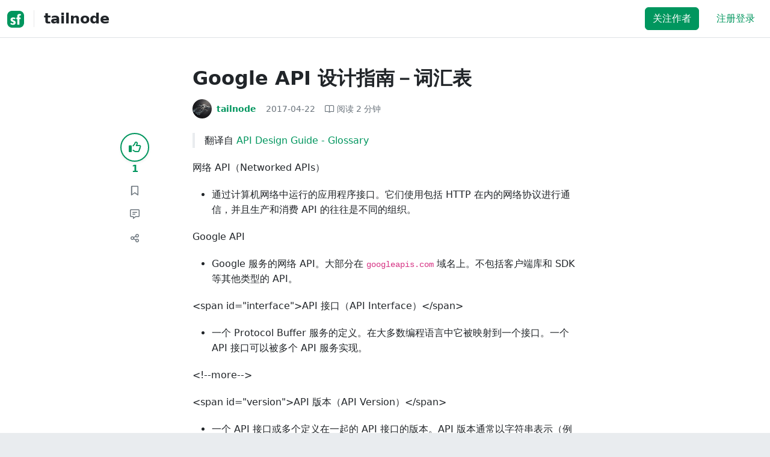

--- FILE ---
content_type: text/html; charset=utf-8
request_url: https://segmentfault.com/a/1190000009157621?sort=newest
body_size: 12977
content:
<!DOCTYPE html><html lang="zh"><head><meta charSet="utf-8"/><title>api设计 - Google API 设计指南－词汇表 - 个人文章 - SegmentFault 思否</title><meta name="keywords" content="api设计"/><meta name="description" content="翻译自 API Design Guide - Glossary 网络 API（Networked APIs） 通过计算机网络中运行的应用程序接口。它们使用包括 HTTP 在内的网络协议进行通信，并且生..."/><meta name="userId" id="SFUserId"/><meta name="userRank" id="SFUserRank"/><meta name="viewport" content="width=device-width, initial-scale=1, viewport-fit=cover, user-scalable=no"/><meta rel="apple-touch-icon" href="https://static.segmentfault.com/main_site_next/prod/touch-icon.png"/><meta name="msapplication-square150x150logo" content="https://static.segmentfault.com/main_site_next/prod/touch-icon.png"/><meta http-equiv="X-UA-Compatible" content="IE=edge, chrome=1"/><meta name="renderer" content="webkit"/><meta name="alexaVerifyID" content="LkzCRJ7rPEUwt6fVey2vhxiw1vQ"/><meta name="apple-itunes-app" content="app-id=958101793, app-argument="/><meta property="qc:admins" content="15317273575564615446375"/><meta name="msapplication-TileColor" content="#009a61"/><meta name="baidu_union_verify" content="361d9f81bc56b8d1183231151d2b8012"/><meta name="sogou_site_verification" content="MKVKCoIjwL"/><meta name="360-site-verification" content="737314c9bf48873a1a0a22295203d9d1"/><link rel="shortcut icon" type="image/x-icon" href="https://static.segmentfault.com/main_site_next/prod/favicon.ico"/><link rel="search" type="application/opensearchdescription+xml" href="/opensearch.xml" title="SegmentFault"/><link rel="alternate" type="application/atom+xml" href="/feeds/questions" title="SegmentFault \u6700\u65B0\u95EE\u9898"/><link rel="alternate" type="application/atom+xml" href="/feeds/blogs" title="SegmentFault \u6700\u65B0\u6587\u7AE0"/><meta name="twitter:card" content="summary"/><meta name="twitter:image" content="https://static.segmentfault.com/main_site_next/prodtouch-icon.png"/><meta name="twitter:site" content="@segment_fault"/><meta name="twitter:creator" content="@segmentfault"/><meta name="twitter:title" content="Google API 设计指南－词汇表"/><meta name="og:type" content="article"/><meta name="og:image" content="https://static.segmentfault.com/main_site_next/prodtouch-icon.png"/><meta name="og:title" content="Google API 设计指南－词汇表"/><meta name="og:description" content="翻译自 API Design Guide - Glossary 网络 API（Networked APIs） 通过计算机网络中运行的应用程序接口。它们使用包括 HTTP 在内的网络协议进行通信，并且生..."/><meta name="og:url" content="https://segmentfault.com/a/1190000009157621"/><meta name="og:site_name" content="SegmentFault 思否"/><meta name="msvalidate.01" content="2C018C53297C8388F3E7052F5E9CA6AF"/><meta name="event-object" value="{&quot;current&quot;: [&quot;article&quot;, [&quot;1190000009157621&quot;]], &quot;root&quot;: [&quot;article&quot;, &quot;1190000009157621&quot;]}" id="SFEventObject"/><link rel="canonical" href="https://segmentfault.com/a/1190000009157621"/><script type="application/ld+json">{
            "@context": "https://schema.org",
            "@type": "Article",
            "mainEntityOfPage": {
              "@type": "WebPage",
              "@id": "https://google.com/article"
            },
            "name": "Google API 设计指南－词汇表",
            "headline": "Google API 设计指南－词汇表",
            "image": "https://static.segmentfault.com/main_site_next/prodtouch-icon.png",
            "datePublished": "2017-04-22T06:00:49.000Z",
            "dateModified": "2018-11-28T08:56:50.000Z",
            "url": "https://segmentfault.com/a/1190000009157621",
            "author": {
              "@type": "Person",
              "name": "tailnode",
              "url": "https://segmentfault.com/u/mie"
            },
            "publisher": {
              "@type": "Organization",
              "name": "SegmentFault",
              "logo": {
                "@type": "ImageObject",
                "url":
                  "https://assets.segmentfault.com/v-5fc4b0b2/global/img/static/touch-icon.png"
              }
            }
          }</script><meta name="next-head-count" content="37"/><link data-next-font="size-adjust" rel="preconnect" href="/" crossorigin="anonymous"/><link rel="preload" href="https://static.segmentfault.com/main_site_next/prod/_next/static/css/8a2de9abf59d619c.css" as="style"/><link rel="stylesheet" href="https://static.segmentfault.com/main_site_next/prod/_next/static/css/8a2de9abf59d619c.css" data-n-g=""/><noscript data-n-css=""></noscript><script defer="" nomodule="" src="https://static.segmentfault.com/main_site_next/prod/_next/static/chunks/polyfills-c67a75d1b6f99dc8.js"></script><script src="https://sponsor.segmentfault.com/spcjs.php?id=1&amp;block=1&amp;repu=0&amp;v=5f0a9217&amp;tag=api%E8%AE%BE%E8%AE%A1&amp;withtext=1" data-nscript="beforeInteractive"></script><script src="https://static.segmentfault.com/main_site_next/prod/_next/static/chunks/webpack-f827bc7f33b5aa2a.js" defer=""></script><script src="https://static.segmentfault.com/main_site_next/prod/_next/static/chunks/framework-b06a93d4cd434123.js" defer=""></script><script src="https://static.segmentfault.com/main_site_next/prod/_next/static/chunks/main-7b0e951b1aa6f444.js" defer=""></script><script src="https://static.segmentfault.com/main_site_next/prod/_next/static/chunks/pages/_app-d9ad664265b76de4.js" defer=""></script><script src="https://static.segmentfault.com/main_site_next/prod/_next/static/chunks/54312-bc4a0e4b41f24c9b.js" defer=""></script><script src="https://static.segmentfault.com/main_site_next/prod/_next/static/chunks/69706-07a7095268b70805.js" defer=""></script><script src="https://static.segmentfault.com/main_site_next/prod/_next/static/chunks/75637-fc32eba996308eba.js" defer=""></script><script src="https://static.segmentfault.com/main_site_next/prod/_next/static/chunks/11063-1b323070c1d23392.js" defer=""></script><script src="https://static.segmentfault.com/main_site_next/prod/_next/static/chunks/70694-3d6afca6967f318c.js" defer=""></script><script src="https://static.segmentfault.com/main_site_next/prod/_next/static/chunks/83075-4e7ff52fbf2dea21.js" defer=""></script><script src="https://static.segmentfault.com/main_site_next/prod/_next/static/chunks/pages/Blogs/Detail-251499ec59f860aa.js" defer=""></script><script src="https://static.segmentfault.com/main_site_next/prod/_next/static/wxHxOHVnMicBUXuifk5O0/_buildManifest.js" defer=""></script><script src="https://static.segmentfault.com/main_site_next/prod/_next/static/wxHxOHVnMicBUXuifk5O0/_ssgManifest.js" defer=""></script><style id="__jsx-563de19a56c74ed5">@media(min-width:1400px){.container{max-width:1320px}}.blog-header.theme-light input{background-color:rgba(33,37,41,.1)}.blog-header.theme-light input::-webkit-input-placeholder{color:rgba(var(--bs-dark-rgb),var(--bs-text-opacity))}.blog-header.theme-dark input{background-color:rgba(255,255,255,.1)}.blog-header.theme-dark input::-webkit-input-placeholder{color:rgba(var(--bs-light-rgb),var(--bs-text-opacity))}</style><style id="__jsx-b1cc3f89c4f8c7b8">@charset "UTF-8";.fmt,.preview-wrap{line-height:1.6}.fmt .hljs,.preview-wrap .hljs{background-color:transparent!important;padding:0!important}.fmt p,.fmt address,.fmt ul,.fmt ol,.fmt dl,.fmt pre,.fmt blockquote,.fmt table,.fmt figure,.fmt hr,.preview-wrap p,.preview-wrap address,.preview-wrap ul,.preview-wrap ol,.preview-wrap dl,.preview-wrap pre,.preview-wrap blockquote,.preview-wrap table,.preview-wrap figure,.preview-wrap hr{margin-bottom:1.25rem}.fmt p,.preview-wrap p{word-wrap:break-word}.fmt p a,.preview-wrap p a{word-break:break-all}.fmt ol ol,.fmt ol ul,.fmt ul ol,.fmt ul ul,.preview-wrap ol ol,.preview-wrap ol ul,.preview-wrap ul ol,.preview-wrap ul ul{margin-bottom:0}.fmt li>p:last-of-type,.preview-wrap li>p:last-of-type{margin-bottom:0!important}.fmt h1,.preview-wrap h1{font-size:2rem;margin:2.75rem 0 1rem;padding-bottom:.5rem;border-bottom:3px double rgba(0,0,0,.1)}.fmt h2,.preview-wrap h2{font-size:1.75rem;margin:2.5rem 0 1rem;padding-bottom:.5rem;border-bottom:1px double rgba(0,0,0,.1)}.fmt>h2:first-child,.preview-wrap>h2:first-child{margin-top:0}.fmt h3,.preview-wrap h3{font-size:1.5rem;margin:2.25rem 0 1rem}.fmt h4,.preview-wrap h4{font-size:1.25rem;margin:2rem 0 1rem}.fmt h5,.preview-wrap h5{font-size:1rem;margin:1.75rem 0 1rem}.fmt h6,.preview-wrap h6{font-size:1rem;margin:1.5rem 0 .5rem}.fmt h6::before,.preview-wrap h6::before{content:"❐";margin-right:.25rem}.fmt blockquote,.preview-wrap blockquote{padding-left:1rem;border-left:.25rem solid#e9ecef}.fmt pre,.preview-wrap pre{padding:1rem;max-height:35rem;line-height:1.5;background-color:#e9ecef;overflow:auto}.fmt pre code,.preview-wrap pre code{word-wrap:normal;overflow-wrap:normal;white-space:inherit}.fmt hr,.preview-wrap hr{margin:2rem auto;max-width:160px;border-top-width:1px;background-color:rgba(0,0,0,.5)}.fmt img,.preview-wrap img{max-width:100%;height:auto}.fmt table,.preview-wrap table{border:1px solid#dee2e6;width:100%;table-layout:fixed}.fmt table td,.fmt table th,.preview-wrap table td,.preview-wrap table th{padding:.75rem;border:1px solid#dee2e6;word-wrap:break-word}.fmt table [align=center],.preview-wrap table [align=center]{text-align:center}.fmt table [align=right],.preview-wrap table [align=right]{text-align:right}.fmt table thead th,.preview-wrap table thead th{border-bottom-width:2px;background-color:#e9ecef;color:#212529;font-weight:bold}.fmt table tbody tr:hover,.preview-wrap table tbody tr:hover{background-color:rgba(0,0,0,.025)}.fmt .img-wrap,.preview-wrap .img-wrap{display:block;text-align:center}article.fmt a img{cursor:pointer}article.fmt img{cursor:-webkit-zoom-in;cursor:-moz-zoom-in;cursor:zoom-in}article.fmt p>img{display:block;margin:0 auto}</style><style id="__jsx-cc36e5857a65b21d">.article-content{margin-bottom:1.5rem}.article-content .userExcerpt p{margin-bottom:0!important}.article-content .col-md-90{width:120px}.article-content pre{position:relative}.right-side .right-block{margin-bottom:1.5rem}#article-header{border-top:2px solid#00965e}@media(max-width:767.98px){.article-content .col-md-90{width:100%}}@media(max-width:575.98px){.blog-comment-wrap.container{padding-bottom:56px!important;padding-bottom:-webkit-calc(56px + constant(safe-area-inset-bottom))!important;padding-bottom:-moz-calc(56px + constant(safe-area-inset-bottom))!important;padding-bottom:calc(56px + constant(safe-area-inset-bottom))!important;padding-bottom:-webkit-calc(56px + env(safe-area-inset-bottom))!important;padding-bottom:-moz-calc(56px + env(safe-area-inset-bottom))!important;padding-bottom:calc(56px + env(safe-area-inset-bottom))!important}}</style><style id="__jsx-5003cdcc1535ca36">.operation .dropdown-toggle::after{display:none}</style><style id="__jsx-e84cb026495aebda">.nav-header{cursor:pointer}#collapseTarget{max-height:360px;overflow-y:auto}</style><style id="__jsx-39fbff7f152a3e49">.quote .delete-quote{visibility:hidden}.quote .list-group-item:hover .delete-quote{visibility:visible}</style><style id="__jsx-ae5d34d7181e7c9b">.recommend-list-wrap .card-header{-webkit-box-shadow:0rem -.06rem 0rem 0rem rgba(0,0,0,.13)inset;-moz-box-shadow:0rem -.06rem 0rem 0rem rgba(0,0,0,.13)inset;box-shadow:0rem -.06rem 0rem 0rem rgba(0,0,0,.13)inset}.mr-13{margin-right:13px}</style><style id="__jsx-3434af9ca00bacf8">.comment-wrap .media-body .fmt,.comment-wrap .media-body .fmt>p:first-child{display:inline}.comment-wrap .media-body .fmt>p:first-child::after{display:block;content:"";margin-bottom:1.25rem}.comment-wrap .media-body .fmt>p:last-child::after{display:none!important}.comment-wrap .commentUnit:hover .control-area,.comment-wrap .commentUnit:hover .comment-control-area{display:-webkit-box!important;display:-webkit-flex!important;display:-moz-box!important;display:-ms-flexbox!important;display:flex!important}.comment-wrap .comment-reply{overflow:hidden;word-wrap:break-word;overflow-wrap:break-word;resize:none}.comment-wrap .dropdown-item.active,.comment-wrap .dropdown-item:active{background:#f8f9fa!important;color:inherit!important}.comment-wrap .reply-list .list-group-item{background-color:unset}</style><style id="__jsx-46db19708ab5e5b7">.mentions-wrap .dropdown-toggle::after{display:none}</style></head><body><div id="__next"><div class="d-none d-lg-block text-center"><div id="OA_holder_5" class="OA_holder" style="display:none"></div></div><div id="root-top-container"></div><header data-bs-theme="light" class="sticky-top blog-header theme-light border-bottom" style="background-color:#fff;transform:translateY(0px)"><div class="container-xl"><nav style="padding-top:0.75rem;padding-bottom:0.75rem" class="navbar navbar-expand-lg navbar-light"><div class="d-none d-lg-flex align-items-center w-50 me-auto"><a href="/blogs" class="d-none d-md-block p-0 navbar-brand"><svg width="28" height="28" viewBox="0 0 28 28" fill="none" xmlns="http://www.w3.org/2000/svg" class="text-primary"><title>SF</title><path fill-rule="evenodd" clip-rule="evenodd" d="M8 0C3.58172 0 0 3.58172 0 8V20C0 24.4183 3.58172 28 8 28H20C24.4183 28 28 24.4183 28 20V8C28 3.58172 24.4183 0 20 0H8ZM13.73 11.9372C12.578 11.2873 11.2724 10.9592 9.95 10.9872C8.625 10.9872 5.535 11.3372 5.535 14.5872C5.535 16.4122 6.495 17.2622 7.935 17.9772C8.305 18.1622 8.655 18.3072 8.965 18.4322L8.96675 18.433C9.83592 18.7926 10.525 19.0778 10.525 19.8472C10.525 20.7222 9.715 21.0322 8.96 21.0322C7.93318 20.9427 6.96552 20.5134 6.21 19.8122L5.25 21.7322V21.9572C6.47366 22.8581 7.96081 23.3292 9.48 23.2972C11.175 23.2972 14.015 22.8422 14.015 19.6272C14.015 17.6272 13.065 16.8572 11.315 16.1272L10.67 15.8772C9.725 15.5222 8.98 15.2422 8.98 14.4522C8.98 13.9672 9.22 13.3872 10.38 13.3872C11.2483 13.3883 12.0951 13.6572 12.805 14.1572L13.73 12.1572V11.9372ZM22.92 5.75224C22.0842 5.39862 21.1823 5.22813 20.275 5.25224C18.635 5.25224 16.635 5.92724 16.635 9.14724C16.635 9.16319 16.6454 9.5817 16.6567 10.0374C16.6702 10.5821 16.685 11.18 16.685 11.2072C16.6839 11.2467 16.6678 11.2842 16.64 11.3122C16.611 11.3378 16.5737 11.352 16.535 11.3522H15.36L15.32 13.8922C15.4316 13.8922 15.5761 13.8878 15.7433 13.8827C15.973 13.8756 16.2456 13.8672 16.535 13.8672L16.5911 13.8777L16.64 13.9072C16.667 13.9358 16.683 13.973 16.685 14.0122C16.665 14.8782 16.653 16.325 16.6458 17.8134L16.642 18.7072C16.6393 19.4489 16.6377 20.1741 16.6366 20.8153L16.6357 21.5401L16.6354 21.8642L16.635 22.9722L20.2 22.9522C20.1997 22.8821 20.1992 22.7899 20.1987 22.6781C20.1954 21.9732 20.1884 20.4931 20.1781 18.9054L20.1684 17.515C20.1579 16.13 20.145 14.8097 20.13 13.9922C20.1281 13.9532 20.1426 13.9151 20.17 13.8872C20.199 13.8617 20.2363 13.8474 20.275 13.8472L20.5421 13.8565C20.9195 13.867 21.368 13.8705 21.7216 13.8717L22.16 13.8722L22.2 11.3322H20.275L20.2189 11.3218L20.17 11.2922C20.1436 11.2637 20.1292 11.2261 20.13 11.1872V9.62724C20.13 8.35724 20.46 7.81724 21.225 7.81724C21.5758 7.8304 21.9184 7.92634 22.225 8.09724L22.92 6.02724V5.75224Z" fill="currentColor"></path></svg></a><div class="d-none d-md-block" style="width:1px;height:1.75rem;background-color:rgba(33, 37, 41, 0.1)"></div><a href="/u/mie/articles"><div class="d-flex align-items-center ms-md-3 text-body"><h4 class="mb-0">tailnode</h4></div></a></div><div class="d-flex d-lg-none align-items-center justify-content-between w-100"><a href="/u/mie/articles"><div class="d-flex align-items-center ms-lg-3 text-body"><h4 class="mb-0 text-truncate-1">tailnode</h4></div></a><a role="button" tabindex="0" href="/user/login" class="d-lg-none ms-2 flex-shrink-0 text-primary btn btn-link">注册登录</a></div><div class="w-100 navbar-collapse collapse" id="basic-navbar-nav"><div class="p-0 ms-auto align-items-lg-center justify-content-end w-100 navbar-nav"><div class="me-2 me-md-0 nav-item"><button type="button" class="me-3 btn btn-primary">关注作者</button><a role="button" tabindex="0" href="/user/login" class="text-primary btn btn-link">注册登录</a></div></div></div></nav></div></header><style>
          html {
            scroll-behavior: smooth;
          }
          .article-wrap article h2, .article-wrap article h3 { 
            scroll-margin-top: 20px;
          }
        </style><div class="bg-white d-none d-xl-flex justify-content-center"><div id="OA_holder_2" class="OA_holder" style="display:none"></div></div><div class="bg-white py-5"><div class="pt-3 pt-sm-0 article-wrap container"><div class="row"><div class="mx-auto col-lg-7"><h1 class="h2 mb-3"><a href="/a/1190000009157621" class="link-dark">Google API 设计指南－词汇表</a></h1><div class="d-flex flex-wrap mb-4"><div class="d-flex align-items-center font-size-14"><a class="d-flex align-items-center" href="/u/mie"><div class="position-relative sflex-center rounded-circle flex-shrink-0 me-2" style="width:32px;height:32px"><img src="https://avatar-static.segmentfault.com/234/590/2345905684-1030000000092024_huge128" alt="头像" class="w-100 h-100 position-absolute left-0 top-0 rounded-circle bg-white"/></div><div class="d-flex flex-column"><div class="d-flex"><strong class="font-size-14">tailnode</strong><ul class="list-inline mb-0 authentication-info ms-1"></ul></div><div class="user-badge-wrap font-size-14 text-secondary"></div></div></a><a href="/a/1190000009157621/revision" class="link-secondary font-size-14 ms-2 ps-1"><time dateTime="2017-04-22T06:00:49.000Z" itemProp="datePublished">2017-04-22 </time></a><div class="ms-3 d-flex align-items-baseline text-secondary"><i class="far fa-book-open"></i><span class="ms-1">阅读 <!-- -->2<!-- --> 分钟</span></div></div></div></div></div><div class="row"><div class="d-none d-lg-flex justify-content-end align-items-start col-lg-2"><div class="sticky-outer-wrapper sticky-wrap functional-area-left justify-content-center me-0 ms-0 mt-0"><div class="sticky-inner-wrapper" style="position:relative;top:0px"><div role="group" class="align-items-center btn-group-vertical"><button type="button" aria-label="点赞" class="func-btn mainLike sflex-center shadow-sm rounded-circle main-lg-Like mb-0 btn btn-outline-primary"><i class="far fa-thumbs-up"></i></button><span class="text-primary fw-bold ">1</span><button type="button" aria-label="收藏" class="func-btn sflex-center rounded-circle  mt-2 btn btn-outline-secondary"><i class="far fa-bookmark"></i></button><a class="func-btn sflex-center btn btn-outline-secondary rounded-circle" href="#comment-area" aria-label="评论"><i class="far fa-message-lines"></i></a><div class="dropdown"><button type="button" id="actions-toggle" aria-expanded="false" aria-label="分享" class="func-btn nav-tab-item  rounded-pill btn btn-outline-secondary sflex-center rounded-circle dropdown-toggle btn btn-primary"><i class="far fa-share-nodes"></i></button></div><canvas hidden="" class="qrcode"></canvas></div></div></div><canvas hidden="" class="qrcode"></canvas></div><div class="mx-auto col-lg-7"><div><div id="OA_holder_25" class="OA_holder" style="display:none"></div><article class="article fmt article-content ">
<blockquote>翻译自 <a href="https://link.segmentfault.com/?enc=aUEylwi7PlDHHBUMU3WZxw%3D%3D.SLqft6LPuCp%2B%2FRJ%2Fw7EylRgUXGP4HCA4e3B0%2BsdzPe1zIgSi9yqIKza8pn3rTT0l" rel="nofollow" target="_blank">API Design Guide - Glossary</a>
</blockquote>
<p>网络 API（Networked APIs）</p>
<ul><li>通过计算机网络中运行的应用程序接口。它们使用包括 HTTP 在内的网络协议进行通信，并且生产和消费 API 的往往是不同的组织。</li></ul>
<p>Google API</p>
<ul><li>Google 服务的网络 API。大部分在 <code>googleapis.com</code> 域名上。不包括客户端库和 SDK 等其他类型的 API。</li></ul>
<p>&lt;span id="interface"&gt;API 接口（API Interface）&lt;/span&gt;</p>
<ul><li>一个 Protocol Buffer 服务的定义。在大多数编程语言中它被映射到一个接口。一个 API 接口可以被多个 API 服务实现。</li></ul>
<p>&lt;!--more--&gt;</p>
<p>&lt;span id="version"&gt;API 版本（API Version）&lt;/span&gt;</p>
<ul><li>一个 API 接口或多个定义在一起的 API 接口的版本。API 版本通常以字符串表示（例如 "v1"）并且以 API 请求和 Protocol Buffer 的包名表示。</li></ul>
<p>API 方法（API Method）</p>
<ul><li>API 接口中的一个单独操作。在 Protocol Buffer 中以 <code>rpc</code> 定义，并且在大多数编程语言中映射到 API 接口中的一个函数。</li></ul>
<p>API 请求（API Request）</p>
<ul><li>一个单独的 API 方法调用。它经常用作计费、记录、监控和速率限制的单位。</li></ul>
<p>&lt;span id="service"&gt;API 服务（API Service）&lt;/span&gt;</p>
<ul><li>一人部署了暴露出网络端点的 API 接口的实现。API 服务以 <a href="https://link.segmentfault.com/?enc=Yx8%2BFUIVNQvrj5shYGLvpA%3D%3D.UdyFalOX2l6GSq45ItwrKy9bstUzWzUBeeHKlbG80uoNQv64HWn3KJVy2fJBhU82" rel="nofollow" target="_blank">RFC 1035 DNS</a> 格式的服务名（例如 <code>calendar.googleapis.com</code>）进行标识。</li></ul>
<p>API 端点（API Endpoint）</p>
<ul><li>指向用于 API 服务处理实际 API 请求的网络地址。例如 <code>pubsub.googleapis.com</code> 和 <code>content-pubsub.googleapis.com</code>。</li></ul>
<p>API 产品（API Product）</p>
<ul><li>一个 API 服务加上相关的组件（服务声明、文档、客户端库和服务支持），组合起来以产品的形式提供给用户。例如 Google Calendar API。注意：人们有时会简单地使用 API 表示 API 产品。</li></ul>
<p>API 服务定义（API Service Definition）</p>
<ul><li>API 接口的定义（.proto 文件）和 API 服务配置（.yaml 文件）一起定义了API 服务</li></ul>
<p>API 消费者（API Consumer）</p>
<ul><li>消费 API 服务的实体。对于 Google API，API 消费者一般是拥有客户端程序或服务端资源的 Google 项目。</li></ul>
<p>API 生产者（API Producer）</p>
<ul><li>产生 API 服务的实体。对于 Google API，API 生产者一般是拥有 API 服务的 Google 项目。</li></ul>
<p>API 后端（API Backend）</p>
<ul><li>为 API 服务实现了业务逻辑的一组服务和相关的基础设施。</li></ul>
<p>API 前端（API Frontend）</p>
<ul><li>通过 API 服务提供通用功能的一组服务和相关的基础设施，例如负载均衡器和认证服务器。注意：API 前端和后端可能距离很近也可能很远。有时它们可能会编译成一个二进制文件并运行在一个进程中。</li></ul>
<p><a href="https://link.segmentfault.com/?enc=tTkcm%2BtYQKE0528PVI%2Bpgg%3D%3D.fmmo2NaItH2l%2FWHg6OH33wy9TWP9Cj%2Fk%2B7YfZ5%2FEVT0vuJHQhBYvxji8%2BkseEXUZAvL3jV%2B9fRUZmnfDdY3OXfRhMJyTbP3kHXr76aP%2BKY0%3D" rel="nofollow" target="_blank">查看其他章节</a></p>
</article><div class="d-flex flex-wrap align-items-center "><div class="m-n1 d-flex flex-wrap align-items-center"><a href="/t/api%E8%AE%BE%E8%AE%A1" class="m-1 badge-tag  ">api设计</a></div></div><div id="OA_holder_3" class="OA_holder mt-4" style="display:none"></div><div class="functional-area-bottom text-center my-4 py-3"><div role="group" class="btn-group like-group align-items-center btn-group"><button type="button" class="btn me-2 rounded btn btn-outline-primary"><i class="far fa-thumbs-up"></i><span class="ms-1">赞</span><span class="mainLikeNum ms-1">1</span></button><button type="button" class="btn me-2 rounded btn btn-outline-secondary"><i class="far fa-bookmark"></i><span class="ms-1">收藏</span><span class="ms-1">2</span></button><div class="bottom-share-wrap dropdown"><div class="nav-tab-item btn d-flex justify-content-center align-items-center dropdown-toggle" id="react-aria-2" aria-expanded="false"><button type="button" class="btn rounded btn btn-outline-secondary"><i class="far fa-share-nodes"></i><span class="ms-1">分享</span></button></div></div><canvas hidden="" class="qrcode"></canvas></div></div><canvas hidden="" class="qrcode"></canvas><div class="text-secondary font-size-14 mb-4 d-flex flex-wrap justify-content-between"><div><span>阅读 <!-- -->3.2k</span><span class="split-dot"></span><a href="/a/1190000009157621/revision" class="link-secondary"><time dateTime="2017-04-22T06:00:49.000Z" itemProp="datePublished">更新于 <!-- -->2018-11-28 </time></a></div><div class="operation text-end"><div><button type="button" class="link-secondary btn-reset btn btn-link">举报</button></div></div></div><hr class="mb-0 bg-black bg-opacity-50"/><div class="pt-4 d-flex flex-column flex-md-row"><div class="d-flex flex-fill"><a href="/u/mie"><div class="position-relative sflex-center rounded-circle flex-shrink-0 me-3" style="width:64px;height:64px" aria-hidden="true"><img src="https://avatar-static.segmentfault.com/234/590/2345905684-1030000000092024_huge128" alt="头像" class="w-100 h-100 position-absolute left-0 top-0 rounded-circle bg-white"/></div></a><div><a href="/u/mie" class="link-dark"><h5 class="d-flex align-items-center mb-1">tailnode</h5></a><div class="text-secondary mb-2"><span>1.2k<!-- --> 声望</span><span class="split-dot"></span><span>33<!-- --> 粉丝</span></div><div class="text-truncate-2"></div></div></div><div class="mt-sm-0 mt-3 d-flex align-items-start flex-shrink-0"><button type="button" class="w-100 btn btn-primary">关注作者</button></div></div><hr class="mb-4 bg-black bg-opacity-50"/><div class="d-flex justify-content-between"><div class="w-50"><div class="text-secondary">« 上一篇</div><a class="text-truncate-1" href="/a/1190000009157587">Google API 设计指南－文件结构</a></div><div class="d-flex flex-column align-items-end w-50 invisible"><div class="text-secondary">下一篇 »</div><a class="text-truncate-1"></a></div></div></div></div><div class="d-none d-lg-block col-lg-2"><div class="sticky-outer-wrapper"><div class="sticky-inner-wrapper" style="position:relative;top:0px"><div id="collapseTarget" class="d-none ps-3 border-start w-100 mb-4"><div id="article-nav-list" class="font-size-14 w-100 list-group list-group-flush"></div></div><div id="OA_holder_1" class="OA_holder" style="display:none"></div></div></div></div></div><div id="fixedTools" class="position-fixed d-none " style="right:24px;bottom:24px"><button type="button" class="btn btn-light" title="回顶部">▲</button></div><div class="d-block d-sm-none fix-bottom-action-wrap"><div class="w-100 fixed-bottom-action d-flex align-items-center "><button type="button" aria-label="点赞" class="btn-reset text-center link-dark w-25 btn btn-link"><i class="far fa-thumbs-up"></i><span class="mainLikeNum ms-1">1</span></button><button type="button" aria-label="收藏" class="btn-reset text-center link-dark w-25 btn btn-link"><i class="far fa-bookmark"></i><span class="mainLikeNum ms-1">2</span></button><a class="text-center link-dark w-25" href="#comment-area"><i class="far fa-message-lines"></i></a><div class="bottom-share-wrap  w-25 text-center dropdown"><button type="button" id="react-aria-3" aria-expanded="false" aria-label="分享" class="btn-reset link-dark dropdown-toggle btn btn-link"><i class="far fa-share-nodes"></i></button></div><canvas hidden="" class="qrcode"></canvas></div><canvas hidden="" class="qrcode"></canvas></div></div></div><div class="py-5 blog-comment-wrap container"><div class="row"><div class="mx-auto col-lg-7"><h3 class="text-center mb-4">引用和评论</h3><div class="mb-4 card"><div class="bg-transparent border-bottom-0 card-header"><strong>推荐阅读</strong></div><div class="list-group list-group-flush"><a href="/a/1190000047485961?utm_source=sf-similar-article" data-rr-ui-event-key="/a/1190000047485961?utm_source=sf-similar-article" class="d-flex align-items-center border-0 list-group-item list-group-item-action"><div class="position-relative sflex-center rounded-circle flex-shrink-0 " style="width:38px;height:38px"><img src="https://avatar-static.segmentfault.com/228/494/2284944237-6948aadc9e0f0_big64" alt="头像" class="w-100 h-100 position-absolute left-0 top-0 rounded-circle bg-white"/></div><div class="ms-3"><h6 class="mb-1 text-break text-body fw-bold">别再封装 Axios 了！用 RPC 像调用本地函数一样写接口（支持 Vue/React/Node）</h6><p class="d-flex align-items-center font-size-14 mb-0"><span class="text-secondary">帮小忙工具箱开发</span><span class="split-dot"></span><span class="text-secondary">阅读 <!-- -->445</span></p></div></a></div></div><div id="comment-area" class="comment-wrap  card"><div class="d-flex align-items-center justify-content-between bg-transparent border-0 card-header"><strong>0<!-- --> 条评论</strong><div aria-label="Basic" role="group" class="btn-group"><a role="button" tabindex="0" href="/a/1190000009157621?sort=votes" class="btn btn-outline-secondary btn-sm">得票</a><a role="button" tabindex="0" href="/a/1190000009157621?sort=newest" class="btn btn-secondary btn-sm">最新</a></div></div><div class="card-body"><div class="mb-4 media"><div class="position-relative sflex-center rounded-circle flex-shrink-0 me-3" style="width:38px;height:38px" aria-hidden="true"><img src="https://image-static.segmentfault.com/317/931/3179314346-5f61e47221e07" alt="头像" class="w-100 h-100 position-absolute left-0 top-0 rounded-circle bg-white"/></div><div class="media-body"><div class="mb-3"><div class="mentions-wrap dropdown"><textarea rows="3" placeholder="撰写评论 …" aria-label="评论" class="comment-text form-control"></textarea><div class="invalid-feedback"></div><div class="dropdown-toggle"></div></div></div><div class="d-flex justify-content-end align-items-center"><button type="button" aria-label="提示" class="me-3 btn-reset link-secondary btn btn-link"><i class="far fa-circle-info"></i></button><button type="button" aria-label="提示" class="me-3 btn-reset link-secondary btn btn-link"><i class="far fa-face-laugh"></i></button><button type="button" disabled="" class="float-end btn btn-primary">提交评论</button></div><div role="alert" class="fade mt-3 my-0 font-size-14 alert alert-info show">评论支持部分 Markdown 语法：<code>**粗体** _斜体_ [链接](http://example.com) `代码` - 列表 &gt; 引用</code>。你还可以使用 <code>@ </code>来通知其他用户。</div></div></div><div class="comment-body-wrap d-none"></div></div></div></div></div></div><footer class="d-none d-sm-block bg-white py-5 border-top"><div class="text-center text-secondary mb-1">©<!-- -->2025<!-- --> <!-- -->tailnode</div><div class="text-center text-secondary font-size-14">除特别声明外，<a target="_blank" class="link-secondary" href="https://creativecommons.org/licenses/by-nc-nd/4.0/">作品采用《署名-非商业性使用-禁止演绎 4.0 国际》进行许可</a></div><div class="d-flex justify-content-center my-4"><a role="button" tabindex="0" href="/blogs" class="d-flex align-items-center rounded btn btn-light"><svg width="16" height="16" viewBox="0 0 28 28" fill="none" xmlns="http://www.w3.org/2000/svg" class="me-2 text-primary"><title>SF</title><path fill-rule="evenodd" clip-rule="evenodd" d="M8 0C3.58172 0 0 3.58172 0 8V20C0 24.4183 3.58172 28 8 28H20C24.4183 28 28 24.4183 28 20V8C28 3.58172 24.4183 0 20 0H8ZM13.73 11.9372C12.578 11.2873 11.2724 10.9592 9.95 10.9872C8.625 10.9872 5.535 11.3372 5.535 14.5872C5.535 16.4122 6.495 17.2622 7.935 17.9772C8.305 18.1622 8.655 18.3072 8.965 18.4322L8.96675 18.433C9.83592 18.7926 10.525 19.0778 10.525 19.8472C10.525 20.7222 9.715 21.0322 8.96 21.0322C7.93318 20.9427 6.96552 20.5134 6.21 19.8122L5.25 21.7322V21.9572C6.47366 22.8581 7.96081 23.3292 9.48 23.2972C11.175 23.2972 14.015 22.8422 14.015 19.6272C14.015 17.6272 13.065 16.8572 11.315 16.1272L10.67 15.8772C9.725 15.5222 8.98 15.2422 8.98 14.4522C8.98 13.9672 9.22 13.3872 10.38 13.3872C11.2483 13.3883 12.0951 13.6572 12.805 14.1572L13.73 12.1572V11.9372ZM22.92 5.75224C22.0842 5.39862 21.1823 5.22813 20.275 5.25224C18.635 5.25224 16.635 5.92724 16.635 9.14724C16.635 9.16319 16.6454 9.5817 16.6567 10.0374C16.6702 10.5821 16.685 11.18 16.685 11.2072C16.6839 11.2467 16.6678 11.2842 16.64 11.3122C16.611 11.3378 16.5737 11.352 16.535 11.3522H15.36L15.32 13.8922C15.4316 13.8922 15.5761 13.8878 15.7433 13.8827C15.973 13.8756 16.2456 13.8672 16.535 13.8672L16.5911 13.8777L16.64 13.9072C16.667 13.9358 16.683 13.973 16.685 14.0122C16.665 14.8782 16.653 16.325 16.6458 17.8134L16.642 18.7072C16.6393 19.4489 16.6377 20.1741 16.6366 20.8153L16.6357 21.5401L16.6354 21.8642L16.635 22.9722L20.2 22.9522C20.1997 22.8821 20.1992 22.7899 20.1987 22.6781C20.1954 21.9732 20.1884 20.4931 20.1781 18.9054L20.1684 17.515C20.1579 16.13 20.145 14.8097 20.13 13.9922C20.1281 13.9532 20.1426 13.9151 20.17 13.8872C20.199 13.8617 20.2363 13.8474 20.275 13.8472L20.5421 13.8565C20.9195 13.867 21.368 13.8705 21.7216 13.8717L22.16 13.8722L22.2 11.3322H20.275L20.2189 11.3218L20.17 11.2922C20.1436 11.2637 20.1292 11.2261 20.13 11.1872V9.62724C20.13 8.35724 20.46 7.81724 21.225 7.81724C21.5758 7.8304 21.9184 7.92634 22.225 8.09724L22.92 6.02724V5.75224Z" fill="currentColor"></path></svg>使用 SegmentFault 发布</a></div><div class="text-center mb-1 font-size-14"><a href="/" class="link-secondary">SegmentFault - 凝聚集体智慧，推动技术进步</a></div><div class="text-center font-size-14"><a href="/tos?utm_source=sf-footer" class="link-secondary">服务协议</a><span class="split-dot"></span><a href="/privacy?utm_source=sf-footer" class="link-secondary">隐私政策</a><span class="split-dot"></span><a href="http://beian.miit.gov.cn" target="_blank" class="text-secondary">浙ICP备15005796号-2</a><span class="split-dot"></span><a href="http://www.beian.gov.cn/portal/registerSystemInfo?recordcode=33010602002000" target="_blank" class="text-secondary">浙公网安备33010602002000号</a></div></footer><script src="https://static.geetest.com/static/tools/gt.js"></script><script defer="" data-domain="segmentfault.com" src="https://stats.segmentfault.net/js/plausible.js"></script><script defer="" src="https://hm.baidu.com/hm.js?e23800c454aa573c0ccb16b52665ac26"></script><script async="" src="https://www.googletagmanager.com/gtag/js?id=G-MJYFRXB3ZX"></script><script id="google-analytics">
      window.dataLayer = window.dataLayer || [];
      function gtag(){dataLayer.push(arguments);}
      gtag('js', new Date());

      gtag('config', 'G-MJYFRXB3ZX')
    </script></div><script id="__NEXT_DATA__" type="application/json">{"props":{"pageProps":{"initialState":{"@@dva":0,"loading":{"global":false,"models":{},"effects":{}},"articleDetail":{"artDetail":{"1190000009157621":{"title":"api设计 - Google API 设计指南－词汇表 - 个人文章","keywords":"api设计","description":"翻译自 API Design Guide - Glossary 网络 API（Networked APIs） 通过计算机网络中运行的应用程序接口。它们使用包括 HTTP 在内的网络协议进行通信，并且生...","article":{"id":1190000009157621,"title":"Google API 设计指南－词汇表","cover":null,"tags_list":"1040000000531782","user_id":1030000000092024,"blog_id":0,"excerpt":"翻译自 API Design Guide - Glossary 网络 API（Networked APIs） 通过计算机网络中运行的应用程序接口。它们使用包括 HTTP 在内的网络协议进行通信，并且生...","parsed_text":"","is_bookmarked":false,"is_liked":false,"created":1492840849,"modified":1543395410,"real_views":3245,"real_unique_views":3134,"votes":1,"bookmarks":2,"status":0,"read_time":2,"is_sticky":false,"origin_url":"","article_type":1,"license":"0","langs":[],"comments":0,"is_edited":true,"ip_address":null,"tags":[{"id":1040000000531782,"url":"/t/api%E8%AE%BE%E8%AE%A1","name":"api设计","icon_url":""}],"user":{"id":1030000000092024,"name":"tailnode","avatar_url":"https://avatar-static.segmentfault.com/234/590/2345905684-1030000000092024_huge128","url":"/u/mie","rank":1171,"rank_word":"1.2k","is_followed":false,"excerpt":null,"followers":33,"articles":31,"bindings_list":[],"user_auth":null,"headdress_worn":null,"summary_badges":{"gold":10,"silver":53,"bronze":59},"rank_level":{"title":"达人","rank":1171,"next_level_rank":829,"target_rank":2000,"tips":"距离下一里程碑还需 829 声望值"}},"activity_submission":null,"status_key":"available"},"blog":null,"actions":[],"member_actions":[],"article_types":{"1":"原创","2":"转载","3":"翻译"},"pay_info":null,"extra":{"reason":null,"operator":null,"operator_time":null},"tag":{"name":"api设计","url":"/t/api%E8%AE%BE%E8%AE%A1","icon_url":""},"site":null,"prev_article":{"id":1190000009157587,"url":"/a/1190000009157587","title":"Google API 设计指南－文件结构"},"next_article":null,"isServerLoaded":true}},"alertMsg":{"showAlert":false,"msg":""},"articleRelated":[{"id":1190000009157488,"url":"/a/1190000009157488","cover":null,"title":"Google API 设计指南－文档","views":2927,"real_unique_views":2808,"comments":0,"votes":0,"excerpt":"这一章是为 API 添加内部文档的指南。大部分 API 有概述、教程和更高级别的参考文档（此指南不讨论）。API 名、资源名和方法名的信息请查看命名约定。","user":{"name":"tailnode","url":"/u/mie","avatar_url":"https://avatar-static.segmentfault.com/234/590/2345905684-1030000000092024_big64","headdress_worn":null}},{"id":1190000008458775,"url":"/a/1190000008458775","cover":null,"title":"Google API 设计指南 - 前言","views":4159,"real_unique_views":4029,"comments":0,"votes":0,"excerpt":"原文地址：[链接]Copyright: Creative Commons Attribution 3.0 LicenseCurrent Version of the API Design Guide: 2017-02-21翻译日期: 2月23日，2017","user":{"name":"薛定諤的藍貓","url":"/u/fabregaszy","avatar_url":"https://avatar-static.segmentfault.com/291/964/2919645801-5a4e043adbe4e_big64","headdress_worn":null}},{"id":1190000008938854,"url":"/a/1190000008938854","cover":null,"title":"Google API设计指南－目录","views":2670,"real_unique_views":2549,"comments":0,"votes":3,"excerpt":"下面的文章翻译自 Google API 设计指南，翻译时的版本是2017-02-21 介绍 面向资源的设计 资源名称 标准方法 自定义方法 标准字段 错误 命名约定 设计模式 文档 使用 proto3 版本控制 兼容性 目录结构 文件结构 词...","user":{"name":"tailnode","url":"/u/mie","avatar_url":"https://avatar-static.segmentfault.com/234/590/2345905684-1030000000092024_big64","headdress_worn":null}},{"id":1190000008938935,"url":"/a/1190000008938935","cover":null,"title":"Google API设计指南－介绍","views":3632,"real_unique_views":3496,"comments":0,"votes":0,"excerpt":"这是一篇网络 API 的通用设计指南，它从2014年开始被 Google 使用，并且指导我们设计了 Cloud API 和 其它Google API。我们将此指南分享出来希望能让人们更便捷地合作。","user":{"name":"tailnode","url":"/u/mie","avatar_url":"https://avatar-static.segmentfault.com/234/590/2345905684-1030000000092024_big64","headdress_worn":null}},{"id":1190000008459700,"url":"/a/1190000008459700","cover":null,"title":"Google API 设计指南 - 面向资源的设计","views":5151,"real_unique_views":4998,"comments":0,"votes":0,"excerpt":"原文地址: [链接] 当前版本: 2017-02-21 翻译日期: 2月24日，2017 Copyright: Creative Commons Attribution 3.0 License 面向资源的设计 本指南的目标是帮助开发者设计出简介、一致且好用的网络API 。与此同时，...","user":{"name":"薛定諤的藍貓","url":"/u/fabregaszy","avatar_url":"https://avatar-static.segmentfault.com/291/964/2919645801-5a4e043adbe4e_big64","headdress_worn":null}}],"quotedData":{"rows":[],"page":1,"size":5,"total_page":0,"total":0},"articleRecommendationList":[{"id":1190000047485961,"url":"/a/1190000047485961","cover":null,"title":"别再封装 Axios 了！用 RPC 像调用本地函数一样写接口（支持 Vue/React/Node）","views":445,"real_unique_views":408,"comments":0,"votes":0,"excerpt":"如果你体验过小程序云开发（TCB）或者 uniCloud，你一定会被那种“云对象”的开发模式深深吸引：不需要关心 URL，不需要关心 HTTP 方法，直接 await cloud.user.add() 就完了。","user":{"name":"帮小忙工具箱开发","url":"/u/liweihao_5f8e96c308646","avatar_url":"https://avatar-static.segmentfault.com/228/494/2284944237-6948aadc9e0f0_big64","headdress_worn":null}}]},"action":{"1190000009157621":{"votes":1,"isLiked":false,"isHated":false,"bookmarks":2,"isBookmarked":false}},"global":{"sessionUser":null,"isHiddenHeader":false,"isHiddenFooter":false,"title":"api设计 - Google API 设计指南－词汇表 - 个人文章 - SegmentFault 思否","titleAlias":"Google API 设计指南－词汇表 - SegmentFault 思否","isShowLogin":false,"beginnerGuideState":{"visible":false,"type":1},"isShowBindMobile":false,"unactivated":false,"isShowRegister":false,"headOptions":{"keywords":"api设计","description":"翻译自 API Design Guide - Glossary 网络 API（Networked APIs） 通过计算机网络中运行的应用程序接口。它们使用包括 HTTP 在内的网络协议进行通信，并且生..."},"sessionInfo":{"key":"933a7f5a33549c6d353d0da403cbbbd8","login":false,"id":null},"singleNotice":"","currentRoute":{"noLayout":false,"customLayout":false,"headerType":"blog","platform":"","action":"","param":""},"letterNum":0,"noticeNum":0,"serverData":{"Token":"","userAgent":"Mozilla/5.0 (Macintosh; Intel Mac OS X 10_15_7) AppleWebKit/537.36 (KHTML, like Gecko) Chrome/131.0.0.0 Safari/537.36; ClaudeBot/1.0; +claudebot@anthropic.com)","platform":""},"userStat":{},"newTask":{},"authChannel":"","followedTags":[],"globalCss":"","baiduOxAppState":{"isShow":false,"copyUrl":""},"wxShareCover":"","isBaiduOxApp":false,"showProductAuthModal":{"isShow":false,"title":""},"routeInterceptor":{"path":""},"safeCheckModal":{"isShow":false,"pageSource":""},"followSFState":{"isShow":false},"messageNotice":{"event":{"general":0,"ranked":0,"followed":0,"inbox":0,"comment":0,"marketing":0},"message":0,"badge":0},"badgeModalState":{},"asidesData":{},"metaQuestions":{},"notices":{},"recommendSites":[],"adOptions":{"tag":"api设计"},"serverTime":1768681106}}},"__N_SSP":true},"page":"/Blogs/Detail","query":{"sort":"newest","aid":"1190000009157621"},"buildId":"wxHxOHVnMicBUXuifk5O0","assetPrefix":"https://static.segmentfault.com/main_site_next/prod","runtimeConfig":{"publicPath":"https://static.segmentfault.com/main_site_next/prod/","appVersion":"25.12.12"},"isFallback":false,"isExperimentalCompile":false,"gssp":true,"scriptLoader":[]}</script></body></html>